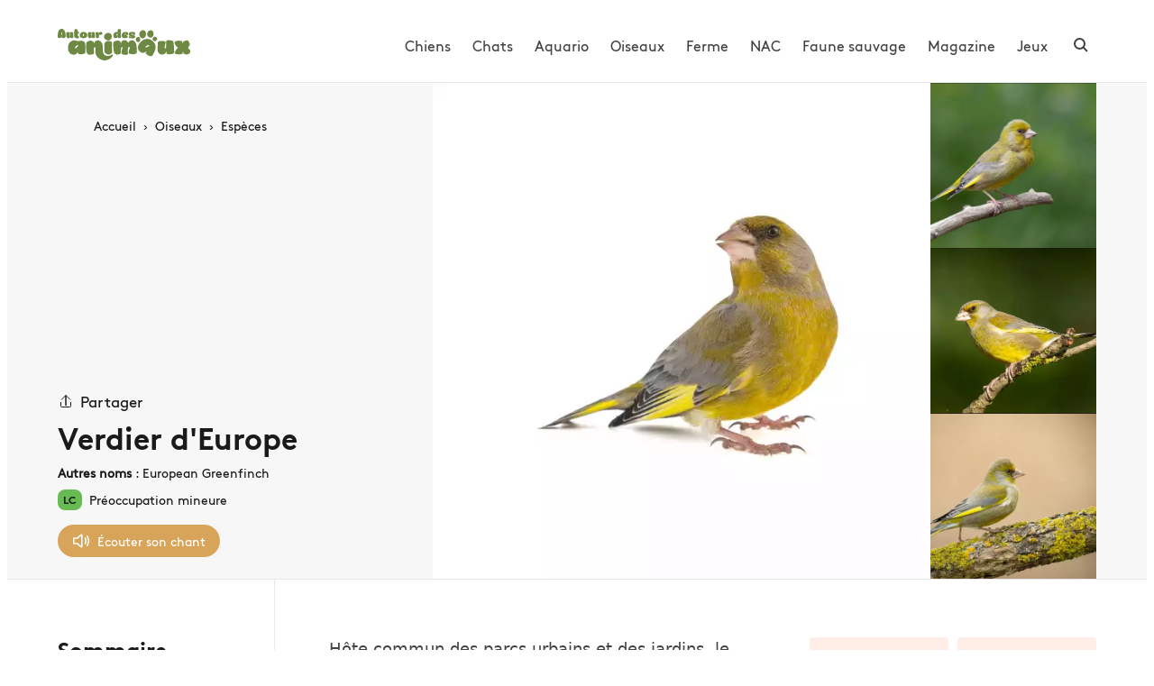

--- FILE ---
content_type: text/html; charset=UTF-8
request_url: https://www.autourdesanimaux.com/oiseaux/especes-oiseaux/verdier-d-europe
body_size: 14088
content:
<!DOCTYPE html><html dir="ltr" lang="fr-FR" prefix="og: https://ogp.me/ns#" class="no-js no-svg" prefix="og: https://ogp.me/ns#"><head> <meta charset="UTF-8"> <meta http-equiv="X-UA-Compatible" content="IE=edge"> <meta name="viewport" content="width=device-width, initial-scale=1.0, maximum-scale=5"> <script>(function(w,d,s,l,i){w[l]=w[l]||[];w[l].push({'gtm.start': new Date().getTime(),event:'gtm.js'});var f=d.getElementsByTagName(s)[0],j=d.createElement(s), dl=l!='dataLayer'?'&l='+l:'';j.async=true; j.src='https://www.googletagmanager.com/gtm.js?id='+i+dl;
f.parentNode.insertBefore(j,f);})(window,document,'script','dataLayer','GTM-WHB6VJR');</script>  <link rel="preload" href="https://www.autourdesanimaux.com/wp-content/themes/ada/static/fonts/bb/Brown-Bold.woff2" as="font" type="font/woff2" crossorigin> <link rel="preload" href="https://www.autourdesanimaux.com/wp-content/themes/ada/static/fonts/bb/Brown-Regular.woff2" as="font" type="font/woff2" crossorigin>  <link rel="shortcut icon" href="https://www.autourdesanimaux.com/wp-content/themes/ada/static/favicon/favicon.ico?4"> <link rel="apple-touch-icon" href="https://www.autourdesanimaux.com/wp-content/themes/ada/static/favicon/favicon192x192.png?4"> <meta name="theme-color" content="#ffffff"> <title>Verdier d'Europe : Chant, Photos, Caractéristiques &amp; Habitat</title><style>img:is([sizes="auto" i],[sizes^="auto," i]){contain-intrinsic-size:3000px 1500px}</style><meta name="description" content="Découvrez le verdier d&#039;Europe, un petit oiseau de la famille des passereaux qui se distingue par son plumage vert et jaune très caractéristique."><meta name="robots" content="max-snippet:-1, max-image-preview:large, max-video-preview:-1"><meta name="p:domain_verify" content="b090b7f33195c8c19e6dfaad0f7ad360"><meta name="keywords" content="espèces"><link rel="canonical" href="https://www.autourdesanimaux.com/oiseaux/especes-oiseaux/verdier-d-europe"><meta name="generator" content="All in One SEO (AIOSEO) 4.7.9.1"><meta property="og:locale" content="fr_FR"><meta property="og:site_name" content="Autour des animaux"><meta property="og:type" content="article"><meta property="og:title" content="Verdier d&#039;Europe : Chant, Photos, Caractéristiques &amp; Habitat"><meta property="og:description" content="Découvrez le verdier d&#039;Europe, un petit oiseau de la famille des passereaux qui se distingue par son plumage vert et jaune très caractéristique."><meta property="og:url" content="https://www.autourdesanimaux.com/oiseaux/especes-oiseaux/verdier-d-europe"><meta property="article:tag" content="espèces"><meta property="article:published_time" content="2023-05-23T15:48:31+00:00"><meta property="article:modified_time" content="2024-07-18T12:21:24+00:00"><meta property="article:publisher" content="https://www.facebook.com/autourdesanimaux"><meta property="og:image" content="https://www.autourdesanimaux.com/wp-content/uploads/races/2355/xs_verdier-d-europe_646cbfb53e38c.webp"><meta name="twitter:card" content="summary"><meta name="twitter:site" content="@Adanimaux"><meta name="twitter:title" content="Verdier d&#039;Europe : Chant, Photos, Caractéristiques &amp; Habitat"><meta name="twitter:description" content="Découvrez le verdier d&#039;Europe, un petit oiseau de la famille des passereaux qui se distingue par son plumage vert et jaune très caractéristique."><meta name="google" content="nositelinkssearchbox"><link rel='stylesheet' id='theme-style-css' href='https://www.autourdesanimaux.com/wp-content/themes/ada/static/css/theme.css?ver=1748381381' type='text/css' media='all'><style id='akismet-widget-style-inline-css' type='text/css'>.a-stats{--akismet-color-mid-green:#357b49;--akismet-color-white:#fff;--akismet-color-light-grey:#f6f7f7;max-width:350px;width:auto}.a-stats *{all:unset;box-sizing:border-box}.a-stats strong{font-weight:600}.a-stats a.a-stats__link,.a-stats a.a-stats__link:visited,.a-stats a.a-stats__link:active{background:var(--akismet-color-mid-green);border:none;box-shadow:none;border-radius:8px;color:var(--akismet-color-white);cursor:pointer;display:block;font-family:-apple-system,BlinkMacSystemFont,'Segoe UI','Roboto','Oxygen-Sans','Ubuntu','Cantarell','Helvetica Neue',sans-serif;font-weight:500;padding:12px;text-align:center;text-decoration:none;transition:all 0.2s ease}.widget .a-stats a.a-stats__link:focus{background:var(--akismet-color-mid-green);color:var(--akismet-color-white);text-decoration:none}.a-stats a.a-stats__link:hover{filter:brightness(110%);box-shadow:0 4px 12px rgba(0,0,0,0.06),0 0 2px rgba(0,0,0,0.16)}.a-stats .count{color:var(--akismet-color-white);display:block;font-size:1.5em;line-height:1.4;padding:0 13px;white-space:nowrap}</style><link rel="alternate" title="oEmbed (JSON)" type="application/json+oembed" href="https://www.autourdesanimaux.com/wp-json/oembed/1.0/embed?url=https%3A%2F%2Fwww.autourdesanimaux.com%2Foiseaux%2Fespeces-oiseaux%2Fverdier-d-europe"><link rel="alternate" title="oEmbed (XML)" type="text/xml+oembed" href="https://www.autourdesanimaux.com/wp-json/oembed/1.0/embed?url=https%3A%2F%2Fwww.autourdesanimaux.com%2Foiseaux%2Fespeces-oiseaux%2Fverdier-d-europe&#038;format=xml"></head><body class="wp-singular races-template-default single single-races postid-9667 wp-theme-ada preload"> <div class="headerwrapper"> <div class="container-fluid"> <header id="header" class="header"> <div class="burger" id="toggleMainMenu"></div> <div class="header__brand"> <a href="https://www.autourdesanimaux.com/" title="Autour des animaux"> <span class="header__brand__logo"> <img height="35" src="/wp-content/themes/ada/static/images/logo-header.svg" alt="Informations conseils & actualités sur les animaux"> </span> </a> </div> <div class="header__nav"> <div class="header__nav__list"><ul id="menu-primary" class="menu"><li id="menu-item-10140" class="menu-item menu-item-type-taxonomy menu-item-object-category menu-item-10140"><a href="https://www.autourdesanimaux.com/chiens/">Chiens</a></li><li id="menu-item-10141" class="menu-item menu-item-type-taxonomy menu-item-object-category menu-item-10141"><a href="https://www.autourdesanimaux.com/chats/">Chats</a></li><li id="menu-item-10142" class="menu-item menu-item-type-taxonomy menu-item-object-category menu-item-10142"><a href="https://www.autourdesanimaux.com/aquariophilie/">Aquario</a></li><li id="menu-item-10143" class="menu-item menu-item-type-taxonomy menu-item-object-category current-races-ancestor menu-item-10143"><a href="https://www.autourdesanimaux.com/oiseaux/">Oiseaux</a></li><li id="menu-item-10144" class="menu-item menu-item-type-taxonomy menu-item-object-category menu-item-10144"><a href="https://www.autourdesanimaux.com/animaux-de-la-ferme/">Ferme</a></li><li id="menu-item-10146" class="menu-item menu-item-type-taxonomy menu-item-object-category menu-item-10146"><a href="https://www.autourdesanimaux.com/nac/">NAC</a></li><li id="menu-item-10209" class="menu-item menu-item-type-taxonomy menu-item-object-category menu-item-10209"><a href="https://www.autourdesanimaux.com/faune-sauvage/">Faune sauvage</a></li><li id="menu-item-10145" class="menu-item menu-item-type-taxonomy menu-item-object-category menu-item-10145"><a href="https://www.autourdesanimaux.com/magazine/">Magazine</a></li><li id="menu-item-11509" class="menu-item menu-item-type-custom menu-item-object-custom menu-item-11509"><a href="/games/">Jeux</a></li></ul></div> <div class="header__nav__search"> <button class="btn enableSearch" aria-label="Rechercher"> <svg height="16" width="16" viewBox="0 0 32 32" xmlns="http://www.w3.org/2000/svg" aria-hidden="true" focusable="false"><g fill="none"><path d="m13 24c6.0751322 0 11-4.9248678 11-11 0-6.07513225-4.9248678-11-11-11-6.07513225 0-11 4.92486775-11 11 0 6.0751322 4.92486775 11 11 11zm8-3 9 9"></path></g></svg> </button> </div> </div> </header> </div> <div class="mobilenav" id="mobilenav"></div></div> <div class="specie-header-wrapper"> <div class="container-fluid nomxs"> <div class="specie-header"> <div class="specie-header__infos"> <div class="breadcrumb"> <ul class="breadcrumb-list" itemscope itemtype="https://schema.org/BreadcrumbList"> <li itemprop="itemListElement" itemscope itemtype="https://schema.org/ListItem"> <a itemprop="item" href="https://www.autourdesanimaux.com/" title="Autour des animaux"> <span itemprop="name">Accueil</span> </a> <meta itemprop="position" content="1"> </li> <li itemprop="itemListElement" itemscope itemtype="https://schema.org/ListItem"> <a itemprop="item" title="Oiseaux" href="https://www.autourdesanimaux.com/oiseaux/"> <span itemprop="name">Oiseaux</span> </a> <meta itemprop="position" content="2"> </li> <li itemprop="itemListElement" itemscope itemtype="https://schema.org/ListItem"> <a itemprop="item" title="Espèces" href="https://www.autourdesanimaux.com/oiseaux/especes-oiseaux/"> <span class="dir-rtl"> <svg viewBox="0 0 32 32" xmlns="http://www.w3.org/2000/svg" aria-hidden="true" focusable="false"> <g fill="none"><path d="m20 28-11.29289322-11.2928932c-.39052429-.3905243-.39052429-1.0236893 0-1.4142136l11.29289322-11.2928932"></path></g> </svg> </span> <span itemprop="name">Espèces</span> </a> <meta itemprop="position" content="3"> </li> </ul> </div> <div class="specie-header__infos__bottom"> <button type="button" class="btn btn--share sharecurl"> <span class="dir-rtl"> <svg viewBox="0 0 32 32" xmlns="http://www.w3.org/2000/svg" aria-hidden="true" focusable="false"><g fill="none"><path d="M27 18v9a2 2 0 0 1-2 2H7a2 2 0 0 1-2-2v-9"></path><path d="M16 3v23V3z"></path><path d="M6 13l9.293-9.293a1 1 0 0 1 1.414 0L26 13"></path></g></svg> </span> Partager </button> <h1>Verdier d'Europe</h1> <div class="specie-header__subtitle"> <b>Autres noms</b> : European Greenfinch </div> <div class="specie-header__uicn"> <span class="badge badge--uicn-lc">LC</span> <span class="label-uicn">Préoccupation mineure</span> </div> <div class="specie-header__sound" id="btnSoundSpecie"> <audio preload="none" src="https://www.autourdesanimaux.com/wp-content/uploads/races/2355/sounds/verdier-d-europe_66967f760fbcd.mp3" ></audio> <div class="specie-header__sound__icon"> <span class="ico-volume"></span> </div> <div class="specie-header__sound__label"> <span> Écouter son chant </span> </div> </div> </div> </div> <div class="specie-header__showcase h-slide"> <div class="specie-header__showcase__mainImage slide"> <a href="https://www.autourdesanimaux.com/wp-content/uploads/races/2355/lg_verdier-d-europe_646cbfb53e38c.webp?1" title="Verdier d'Europe (Carduelis chloris)" data-fslightbox="gallery" data-thumb="https://www.autourdesanimaux.com/wp-content/uploads/races/2355/thumb_verdier-d-europe_646cbfb53e38c.webp"> <img decoding="async" fetchpriority="high" height="500" alt="Verdier d'Europe (Carduelis chloris)" src="https://www.autourdesanimaux.com/wp-content/uploads/races/2355/thumb_verdier-d-europe_646cbfb53e38c.webp" > </a> </div> <div class="specie-header__showcase__asideImage slide"> <a data-fslightbox="gallery" data-thumb="https://www.autourdesanimaux.com/wp-content/uploads/races/2355/sm_verdier-d-europe_646cbfb4985e7.webp" href="https://www.autourdesanimaux.com/wp-content/uploads/races/2355/lg_verdier-d-europe_646cbfb4985e7.webp" title="Verdier d'Europe (Carduelis chloris)"> <picture> <source media="(orientation: landscape)" src="https://www.autourdesanimaux.com/wp-content/uploads/races/2355/sm_verdier-d-europe_646cbfb4985e7.webp"> <img decoding="async" src="https://www.autourdesanimaux.com/wp-content/uploads/races/2355/sm_verdier-d-europe_646cbfb4985e7.webp" alt="Photo Verdier d'Europe (Carduelis chloris) #1" > </picture> </a> </div> <div class="specie-header__showcase__asideImage slide"> <a data-fslightbox="gallery" data-thumb="https://www.autourdesanimaux.com/wp-content/uploads/races/2355/sm_verdier-d-europe_646cbfb3ec355.webp" href="https://www.autourdesanimaux.com/wp-content/uploads/races/2355/lg_verdier-d-europe_646cbfb3ec355.webp" title="Verdier d'Europe (Carduelis chloris)"> <picture> <source media="(orientation: landscape)" src="https://www.autourdesanimaux.com/wp-content/uploads/races/2355/sm_verdier-d-europe_646cbfb3ec355.webp"> <img decoding="async" src="https://www.autourdesanimaux.com/wp-content/uploads/races/2355/sm_verdier-d-europe_646cbfb3ec355.webp" alt="Photo Verdier d'Europe (Carduelis chloris) #2" > </picture> </a> </div> <div class="specie-header__showcase__asideImage slide"> <a data-fslightbox="gallery" data-thumb="https://www.autourdesanimaux.com/wp-content/uploads/races/2355/sm_verdier-d-europe_646cbfb34c71d.webp" href="https://www.autourdesanimaux.com/wp-content/uploads/races/2355/lg_verdier-d-europe_646cbfb34c71d.webp" title="Verdier d'Europe (Carduelis chloris)"> <picture> <source media="(orientation: landscape)" src="https://www.autourdesanimaux.com/wp-content/uploads/races/2355/sm_verdier-d-europe_646cbfb34c71d.webp"> <img decoding="async" src="https://www.autourdesanimaux.com/wp-content/uploads/races/2355/sm_verdier-d-europe_646cbfb34c71d.webp" alt="Photo Verdier d'Europe (Carduelis chloris) #3" > </picture> </a> </div> </div> </div> </div></div> <div class="specie-content"> <div class="container-fluid"> <div class="specieGrid"> <div class="specieGrid__aside"> <div class="specieToc"> <div class="specieToc__title"><span>Sommaire</span></div> <div class="nav-v"> <ul class="h-slide"> <li class="slide active"><a href="#presentation">Introduction</a></li> <li class="slide"><a href="#caracteristiques">Caractéristiques</a></li> <li class="slide"><a href="#caractere">Caractère</a></li> <li class="slide"><a href="#especes">Espèces</a></li> <li class="slide"><a href="#alimentation">Alimentation</a></li> <li class="slide"><a href="#habitat">Habitat</a></li> <li class="slide"><a href="#aujardin">Au jardin</a></li> <li class="slide"><a href="#reproduction">Reproduction</a></li> <li class="slide"><a href="#conservation">Menaces & conservation</a></li> </ul> </div></div> </div> <div class="specieGrid__content"> <div class="c-body"> <div class="specieBloc" id="presentation"> <div class="specieBloc__content"> <p>Hôte commun des parcs urbains et des jardins, le <strong>verdier d'Europe</strong> s'observe plus facilement l'hiver, où il se déplace en bandes dans les champs et les cultures, souvent mélangé à des <a href="/oiseaux/especes-oiseaux/pinson-des-arbres" title="Pinson des arbres">Pinson des arbres</a>, des <strong>Linotte mélodieuse</strong>... De la taille d'un moineau, ce passereau granivore trapu se nourrit souvent à terre et fréquente assidûment les mangeoires.</p> </div> <div class="specieBloc__aside"> <div class="specieCards"> <div class="specieCard">    <div class="specieCard__infos"> <span>Taille :</span> 13 à 15 cm </div> </div> <div class="specieCard"> <div class="specieCard__infos"> <span>Poids moyen :</span> 25 à 35 gr </div> </div> <div class="specieCard"> <div class="specieCard__infos"> <span>Espérance de vie :</span> 12 à 13 ans </div> </div> </div> </div> </div> <div class="specieBloc" id="caracteristiques"> <div class="specieBloc__content"> <div class="specieBloc__title"> <h2>Caractéristiques</h2> </div> <ul class="specieBloc__listSpecs"> <li><b>Régime alimentaire</b> : il apprécie les graines de rosiers et d'églantiers. A la mangeoire, il raffole des graines de tournesol.</li> <li><b>Forme & corps</b> : de la taille d'un moineau.</li> <li><b>Bec</b> : fort et conique, son bec est de couleur rose pâle.</li> <li><b>Envergure</b> : 25-27cm.</li> <li><b>Plumage</b> : vert avec du jaune vif sur les ailes et la queue. La base des rémiges primaires est jaune citron, elle est visible sur l'aile fermée mais surtout en vol, lorsque la base jaune de la queue apparaît aussi. Le reste des ailes est gris foncé ou brun.</li> <li><b>Dimorphisme</b> : le mâle est vert vif, plus gris cendré sur la nuque et les flancs. La femelle est plus brune, moins verte, et présente quelquefois une moustache peu marquée et de fines stries sur la poitrine.</li> <li> <b>Taille</b> : 13 – 15 cm (Mâle)&nbsp; 13 – 15 cm (Femelle) </li> <li> <b>Poids</b> : 25 – 35 gr (Mâle)&nbsp; 25 – 35 gr (Femelle) </li> </ul> </div> <div class="specieBloc__aside"> <div class="specieBloc__title"> <div class="h2">Données scientifiques</div> </div> <table class="table table--light"> <tbody> <tr> <th>Groupe</th> <td>Passereaux</td> </tr> <tr> <th>Ordre</th> <td>Passériformes</td> </tr> <tr> <th>Famille</th> <td>Fringillidés</td> </tr> <tr> <th>Genre</th> <td>Chloris</td> </tr> <tr> <th>Nom scientifique</th> <td>Carduelis chloris</td> </tr> <tr> <th>Descripteur</th> <td>Linnaeus, 1758</td> </tr> </tbody> </table> </div> </div> <div class="specieBloc" id="caractere"> <div class="specieBloc__title"> <h2>Caractère et comportement</h2> </div> <div class="specieBloc__content"> <p>Le vol onduleux du verdier, propre à tous les fringilles, est ponctué de petits cris. Bon chanteur, il chante perché ou en décrivant en l'air un circuit capricieux, afin de mieux se faire entendre d'éventuels rivaux.</p><p>Le verdier d'Europe est assez peu farouche, mais reste prudent. Son vol nuptial chanté est spectaculaire, car l'oiseau décrit, à hauteur du sommet des arbres, un circuit aérien en battant des ailes comme un jouet mécanique.&nbsp;Dès février et jusqu'à fin juillet, le mâle lance son chant roulé, entrecoupé de sons nasillards. Il émet aussi un sifflement caractéristique à intervalles réguliers.</p> </div> </div> <div class="specieBloc" id="especes"> <div class="specieBloc__title"> <div class="h2">Espèces</div> </div> <div class="specieBloc__content"> <p>La famille des Fringillidés compte 50 genres et 234 espèces.</p><div class="specieBloc__subtitle">Risques de confusion:</div><p>Jaune et vert, il rappelle le <strong>Tarin des aulnes</strong> et le <strong>Serin cini</strong>, mais il est plus gros, avec des marques jaunes distinctives sur les ailes. Son bec fort et rose est aussi original.</p><p>On peut le confondre avec le <strong>Bruant jaune</strong>, dont le dos est strié et le croupion est roux. Enfin, la femelle ressemble à celle du <a href="/oiseaux/especes-oiseaux/moineau-domestique" title="Moineau domestique">Moineau domestique</a>, mais présente les zones jaunes caractéristiques du verdier sur les ailes et la queue.</p> </div> </div> <div class="specieBloc" id="alimentation"> <div class="specieBloc__title"> <div class="h2">Alimentation du Verdier d'Europe</div> </div> <div class="specieBloc__content"> <p>Le Verdier d'Europe a une alimentation variée et saisonnière. Tout au long de l'année, il consomme des graines de toutes tailles. En été, il préfère les graines de mercuriale et d'orme, en automne celles de l'if, du charme et de l'aulne, tandis qu'en hiver il se nourrit des graines du rosier et du framboisier.</p><p>Outre ces arbres, en zone agricole, le verdier consomme des graines de plantes sauvages comme le mouron blanc, le pissenlit, le séneçon commun, le salsifis des prés, la moutarde des champs et la renouée persicaire, ces deux dernières fournissant l'essentiel de sa nourriture en hiver.</p><p>Parmi les plantes cultivées, le verdier se nourrit de tournesol, de chanvre, de lin, de houblon et de céréales. En été, il élargit son régime pour inclure des insectes et leurs larves.&nbsp;Il a une friandise préférée : les pépins de pommes.</p> </div> </div> <div class="specieBloc" id="habitat"> <div class="specieBloc__title"> <div class="h2">Habitat et répartition géographique</div> </div> <div class="specieBloc__content"> <p>Le Verdier d'Europe est présent dans les habitats ouverts riches en graines sauvages, et plutôt lié aux zones bâties, aux friches et aux jardins, aux jachères en milieu agricole. Il est visible partout en France, toute l'année, mais des verdiers d'Europe du Nord-Est viennent hiverner&nbsp;en France&nbsp;d'octobre à mars. Il&nbsp;se rapproche souvent des jardins en hiver pour y trouver à manger.</p><p>Le Verdier d'Europe est un migrateur partiel. Il est présent toute l'année.</p> </div> </div> <div class="specieBloc" id="aujardin"> <div class="specieBloc__title"> <div class="h2">Au jardin</div> </div> <div class="specieBloc__content"> <p>Au jardin, le <strong>verdier</strong> vient facilement à la mangeoire, où il consomme des graines de tournesol sans même quitter le distributeur, faisant tourner la graine dans son bec avec sa langue pour l'ouvrir. Il mangera aussi des cacahuètes (non salées), des céréales et d'autres grains plus petits. Il est souvent agressif avec les autres&nbsp;<a href="https://www.autourdesanimaux.com/oiseaux/especes-oiseaux/" alt="espèces d'oiseaux">espèces d'oiseaux</a>,&nbsp;voire les autres verdiers, donc il faut prévoir plusieurs postes de nourrissage, ou des distributeurs à trous multiples si de nombreux verdiers viennent se nourrir chez vous.</p> </div> </div> <div class="specieBloc" id="reproduction"> <div class="specieBloc__title"> <h2>Reproduction</h2> </div> <div class="specieBloc__content"> <p>La période de reproduction du verdier d'Europe commence généralement au printemps, en avril. Les mâles établissent leur territoire et attirent les femelles en chantant. Une fois qu'un mâle a attiré l'attention d'une femelle, il entame une parade nuptiale qui comprend des vols acrobatiques et des comportements de séduction.&nbsp;Un mâle sur quatre serait polygame.</p><p>Une fois que le couple s'est formé, la femelle construit le nid.&nbsp;Elle élabore un nid volumineux&nbsp;garni de poils, de plumes, de duvet végétal, de racines, de mousse et de brindilles. Il est camouflé dans un arbre à feuillage persistant (conifère, lierre...) ou dans une haie dense, souvent entre 1 et 4 mètres au-dessus du sol.</p><p>La femelle pond ensuite 4 à 6 œufs&nbsp;qu'elle incube pendant environ 2 semaines.&nbsp;Après l'éclosion, les deux parents participent à l'alimentation des jeunes oisillons. Ils nourrissent leurs petits avec des insectes, des graines et des baies. Les jeunes restent dans le nid pendant environ 2 semaines avant de prendre leur envol. Pendant cette période, les parents continuent de les nourrir et de les protéger.</p> </div> </div> <div class="specieBloc" id="conservation"> <div class="specieBloc__title"> <div class="h2">Menaces & conservation</div> </div> <div class="specieBloc__content"> <p>Sa population est estimée entre 1 à 2 millions de couples.&nbsp;Le verdier est en fort déclin en France: il a perdu plus de la moitié de ses effectifs depuis 2001. En cause, la diminution de ses ressources alimentaires (en raison des herbicides, du fauchage des bords de route, et de la raréfaction des espaces herbeux naturels...).</p> </div> </div> <div class="specieBloc"> <div id="commentsanchor"> <button class="btn btn-black btn-loadmorecomments" data-max-comments="999" data-post-id="9667"> Ajouter un commentaire </button> </div> </div> </div> </div> </div> </div> </div> <div class="related-breeds section bg-grey"> <div class="container"> <div class="section__title"><div class="h2">Sur le même thème</div></div><div class="c-scroll"><div class="c-scroll__scrollable c-scroll__scrollable--x"><div class="breedBloc-slide"><a class="breedBloc" href="https://www.autourdesanimaux.com/oiseaux/especes-oiseaux/hibou-grand-duc" title="Grand-duc d&rsquo;Europe" data-id="432" data-alphabet-id="G" data-groupe-id="9" data-famille-id="16"> <picture class="breedBloc__thumb"> <img width="160" height="160" data-srcset="/wp-content/uploads/races/432/xs_hibou-grand-duc_63d4da950b46a.webp" loading="lazy" class="lazy" alt="Photo Grand-duc d&rsquo;Europe"> </picture> <noscript><img src="/wp-content/uploads/races/432/xs_hibou-grand-duc_63d4da950b46a.webp" alt="Photo Grand-duc d&rsquo;Europe"></noscript> <span class="breedBloc__content"> <span class="breedBloc__content__title">Grand-duc d&rsquo;Europe</span> </span></a></div><div class="breedBloc-slide"><a class="breedBloc" href="https://www.autourdesanimaux.com/oiseaux/especes-oiseaux/rossignol-philomele" title="Rossignol philomèle" data-id="2386" data-alphabet-id="R" data-famille-id="33"> <picture class="breedBloc__thumb"> <img width="160" height="160" data-srcset="/wp-content/uploads/races/2386/xs_rossignol-philomele_645216b399536.webp" loading="lazy" class="lazy" alt="Photo Rossignol philomèle"> </picture> <noscript><img src="/wp-content/uploads/races/2386/xs_rossignol-philomele_645216b399536.webp" alt="Photo Rossignol philomèle"></noscript> <span class="breedBloc__content"> <span class="breedBloc__content__title">Rossignol philomèle</span> </span></a></div><div class="breedBloc-slide"><a class="breedBloc" href="https://www.autourdesanimaux.com/oiseaux/especes-oiseaux/chouette-hulotte" title="Chouette hulotte" data-id="2293" data-alphabet-id="C" data-groupe-id="9" data-famille-id="16"> <picture class="breedBloc__thumb"> <img width="160" height="160" data-srcset="/wp-content/uploads/races/2293/xs_chouette-hulotte_63ee4b5e5f4b1.webp" loading="lazy" class="lazy" alt="Photo Chouette hulotte"> </picture> <noscript><img src="/wp-content/uploads/races/2293/xs_chouette-hulotte_63ee4b5e5f4b1.webp" alt="Photo Chouette hulotte"></noscript> <span class="breedBloc__content"> <span class="breedBloc__content__title">Chouette hulotte</span> </span></a></div><div class="breedBloc-slide"><a class="breedBloc" href="https://www.autourdesanimaux.com/oiseaux/especes-oiseaux/caille-des-bles" title="Caille des blés" data-id="2491" data-alphabet-id="C" data-groupe-id="69" data-famille-id="35"> <picture class="breedBloc__thumb"> <img width="160" height="160" data-srcset="/wp-content/uploads/races/2491/xs_caille-des-bles_649fcd035616d.webp" loading="lazy" class="lazy" alt="Photo Caille des blés"> </picture> <noscript><img src="/wp-content/uploads/races/2491/xs_caille-des-bles_649fcd035616d.webp" alt="Photo Caille des blés"></noscript> <span class="breedBloc__content"> <span class="breedBloc__content__title">Caille des blés</span> </span></a></div><div class="breedBloc-slide"><a class="breedBloc" href="https://www.autourdesanimaux.com/oiseaux/especes-oiseaux/tadorne-de-belon" title="Tadorne de Belon" data-id="2503" data-alphabet-id="T" data-groupe-id="84" data-famille-id="20"> <picture class="breedBloc__thumb"> <img width="160" height="160" data-srcset="/wp-content/uploads/races/2503/xs_tadorne-de-belon_64c90e0537dee.webp" loading="lazy" class="lazy" alt="Photo Tadorne de Belon"> </picture> <noscript><img src="/wp-content/uploads/races/2503/xs_tadorne-de-belon_64c90e0537dee.webp" alt="Photo Tadorne de Belon"></noscript> <span class="breedBloc__content"> <span class="breedBloc__content__title">Tadorne de Belon</span> </span></a></div><div class="breedBloc-slide"><a class="breedBloc" href="https://www.autourdesanimaux.com/oiseaux/especes-oiseaux/milan-royal" title="Milan Royal" data-id="2289" data-alphabet-id="M" data-groupe-id="8" data-famille-id="15"> <picture class="breedBloc__thumb"> <img width="160" height="160" data-srcset="/wp-content/uploads/races/2289/xs_milan-royal_63e354b658207.webp" loading="lazy" class="lazy" alt="Photo Milan Royal"> </picture> <noscript><img src="/wp-content/uploads/races/2289/xs_milan-royal_63e354b658207.webp" alt="Photo Milan Royal"></noscript> <span class="breedBloc__content"> <span class="breedBloc__content__title">Milan Royal</span> </span></a></div></div><div class="c-scroll__btn"><div class="-left"><svg viewBox="0 0 18 18"><path d="m13.7 16.29a1 1 0 1 1 -1.42 1.41l-8-8a1 1 0 0 1 0-1.41l8-8a1 1 0 1 1 1.42 1.41l-7.29 7.29z"/></svg></div><div class="-right"><svg viewBox="0 0 18 18"><path d="m4.29 1.71a1 1 0 1 1 1.42-1.41l8 8a1 1 0 0 1 0 1.41l-8 8a1 1 0 1 1 -1.42-1.41l7.29-7.29z"/></svg></div></div></div> </div> </div> <div id="comments-section"> <div class="section"> <div class="container"> <div class="comments"> <div class="section__title"> <div class="h2"> 0 commentaires </div></div><div class="commentForm-wrapper"> <div class="section__title"> <div class="h3">Ajouter votre commentaire</div> </div> <div id="respond" class="comment-respond"><a rel="nofollow" id="cancel-comment-reply-link" href="/oiseaux/especes-oiseaux/verdier-d-europe#respond" style="display:none;">Annuler la réponse</a><form action="https://www.autourdesanimaux.com/wp-comments-post.php" method="post" id="commentform" class="comment__form comment-form"><div class="form-group"><textarea class="form-control" id="comment" name="comment" cols="45" rows="5" aria-required="true" placeholder="Commentaire"></textarea></div><div class="form-group form-group--authorname"><input class="form-control" id="author" name="author" type="text" value="" placeholder="Pseudonyme*" size="30"></div><div class="form-group form-group--authormail"><input class="form-control" id="email" name="email" type="text" value="" placeholder="Adresse email*" size="30"></div><p class="form-submit"><span class="text-muted">Votre adresse de messagerie ne sera pas publiée. Les champs obligatoires sont indiqués avec *</span><div class="form-group"><input name="submit" type="submit" id="submit" class="btn btn-black" value="Ajouter mon commentaire"></div> <input type='hidden' name='comment_post_ID' value='9667' id='comment_post_ID'><input type='hidden' name='comment_parent' id='comment_parent' value='0'></p><p style="display: none !important;" class="akismet-fields-container" data-prefix="ak_"><label>&#916;<textarea name="ak_hp_textarea" cols="45" rows="8" maxlength="100"></textarea></label><input type="hidden" id="ak_js_1" name="ak_js" value="1"/><script>document.getElementById( "ak_js_1" ).setAttribute( "value", ( new Date() ).getTime() );</script></p></form></div></div><div class="commentsdoor" id="commentsdoor" data-postId="9667"> <div class="commentsdoor-loader"></div></div> </div> </div> </div> </div><script type="application/ld+json">{"@context": "https://schema.org","@type": "WebPage","name": "Verdier d&rsquo;Europe","description": "Découvrez le verdier d'Europe, un petit oiseau de la famille des passereaux qui se distingue par son plumage vert et jaune très caractéristique.","publisher" : {"@context": "http://schema.org","@type": "Organization","url": "https://www.autourdesanimaux.com","name": "Autour des animaux","logo": {"@type": "ImageObject","name": "Autour des animaux","width": "600","height": "144","url": "https://www.autourdesanimaux.com/wp-content/themes/ada/static/images/logo-header.svg"
},"sameAs": [
"https://www.facebook.com/autourdesanimaux","https://twitter.com/adanimaux","https://www.pinterest.fr/autourdesanimaux/","https://www.instagram.com/autourdesanimaux","https://www.youtube.com/@autourdesanimaux","https://www.linkedin.com/company/autour-des-animaux/"
]
}}</script><div class="section nlbanner"> <div class="nlbanner__img"> <img data-src="/wp-content/themes/ada/static/images/cover/cover-newsletter.jpg" class="lazy" alt="Animaux"> </div> <div class="container"> <div class="nlbanner__container"> <div class="nlbanner__top"> <div class="logo"> <svg width="50" height="50" xmlns="http://www.w3.org/2000/svg" viewBox="0 0 165.0384 200.1129"><path d="M129.3175,82.4236c-19.8826-15.5365-41.0281-22.5622-65.15-10.1611-23.3148,11.775-44.7736,30.104-46.1049,58.2857C15.48,165.5165,55.39,189.54,81.9362,162.2058c-6.8236,15.5961-6.99,18.0353,3.8112,25.4785a86.4852,86.4852,0,0,0,25.8192,12.0275c4.671,1.2777,13.5689-.6143,15.5816-4.0151C149.3014,160.318,171.3261,114.4385,129.3175,82.4236ZM76.3708,133.5321c-4.7123-20.3332,13.621-27.5,29.5053-13.6419Z"/><path d="M78.5043,30.2106c1.3787,38.2189-43.5627,46.2506-49.5085,5.01C23.7528-7.89,82.2053-13.5916,78.5043,30.2106Z"/><path d="M137.8744,28.3583c2.2433,35.6773-49.069,35.8615-50.4767,1.1722C88.4125-5.1817,139.0924-12.4306,137.8744,28.3583Z"/><path d="M29.1412,53.3987c20.21,14.7634,1.4837,45.2253-18.2341,36.1161C-11.94,77.3524,4.4823,38.9409,29.1412,53.3987Z"/><path d="M147.2991,84.1642c-24.4719-1.6454-24.1667-32.3484.3484-33.1782C173.2571,51.7428,168.3845,83.2769,147.2991,84.1642Z"></svg> </div> <div class="h2">Envie d'un poil d'actus?<br>Rejoignez plus de 200,000 abonnés!</div> </div> <form id="nl-subscription-form" method="post" name="nl-subscription-form"> <div class="ada-dropdown"> <button type="button" class="btn"> Catégorie <span class="dir-ltr"> <svg fill="currentColor" width="20" height="20" xmlns="http://www.w3.org/2000/svg" viewBox="2 2 20 20"><path d="M6.57 9.93a.75.75 0 0 1 .977-1.134l.084.073 4.625 4.626 4.627-4.626a.75.75 0 0 1 .976-.073l.085.073a.75.75 0 0 1 .072.976l-.072.085-4.913 4.913a1.093 1.093 0 0 1-1.451.085l-.095-.084L6.57 9.93Z" fill-rule="evenodd"></path></svg> </span> </button> <ul class="ada-dropdownBackdrop"> <li><label for="nltheme_1"><input name="nltheme_magazine" id="nltheme_1" type="checkbox" class="form-checkbox" value="Magazine"> Magazine & insolite</label></li> <li><label for="nltheme_2"><input name="nltheme_chien" id="nltheme_2" type="checkbox" class="form-checkbox" value="Chien"> Chiens</label></li> <li><label for="nltheme_3"><input name="nltheme_chat" id="nltheme_3" type="checkbox" class="form-checkbox" value="Chat"> Chats</label></li> <li><label for="nltheme_4"><input name="nltheme_nac" id="nltheme_4" type="checkbox" class="form-checkbox" value="Nac"> Nac</label></li> <li><label for="nltheme_5"><input name="nltheme_aquario" id="nltheme_5" type="checkbox" class="form-checkbox" value="Aquario"> Aquario</label></li> <li><label for="nltheme_6"><input name="nltheme_oiseau" id="nltheme_6" type="checkbox" class="form-checkbox" value="Oiseau"> Oiseaux</label></li> <li><label for="nltheme_7"><input name="nltheme_ferme" id="nltheme_7" type="checkbox" class="form-checkbox" value="Ferme"> Ferme</label></li> <li><label for="nltheme_8"><input name="nltheme_faunesauvage" id="nltheme_8" type="checkbox" class="form-checkbox" value="FauneSauvage"> Faune Sauvage</label></li> </ul> </div> <div class="nlemail-container"> <input autocomplete="username" required aria-invalid="true" aria-errormessage="email-error" class="form-control nlemail" name="nlemail" type="email" value="" placeholder="votre@email.com"> </div> <button data-ata="nl-subscription-btn" class="btn btn-orange" disabled>Je m'inscris</button> </form> </div> </div></div> <footer class="footer-wrapper"> <div id="footer" class="footer"> <div class="footer__cols"> <div class="footer__bloc"> <div class="footer__bloc__title">Catégories</div> <div class="footer__bloc__content"> <ul class="wp-block-list"><li><a href="https://www.autourdesanimaux.com/chiens/">Chiens</a></li><li><a href="https://www.autourdesanimaux.com/chats/">Chats</a></li><li><a href="https://www.autourdesanimaux.com/aquariophilie/">Aquario</a></li><li><a href="https://www.autourdesanimaux.com/oiseaux/">Oiseaux</a></li><li><a href="https://www.autourdesanimaux.com/animaux-de-la-ferme/">Ferme</a></li><li><a href="https://www.autourdesanimaux.com/nac/">NAC</a></li><li><a href="https://www.autourdesanimaux.com/faune-sauvage/">Faune sauvage</a></li><li><a href="https://www.autourdesanimaux.com/magazine/">Magazine</a></li></ul> </div> </div> <div class="footer__bloc"> <div class="footer__bloc__content"> <div class="footer__bloc__title">Informations</div> <div class="footer__bloc__content"><ul id="menu-footermenu" class="menu"><li id="menu-item-10151" class="menu-item menu-item-type-post_type menu-item-object-page menu-item-10151"><a href="https://www.autourdesanimaux.com/informations/" title="À propos de l&rsquo;équipe">À propos</a></li><li id="menu-item-10147" class="menu-item menu-item-type-post_type menu-item-object-page menu-item-10147"><a href="https://www.autourdesanimaux.com/informations/contact">Nous contacter</a></li><li id="menu-item-10148" class="menu-item menu-item-type-post_type menu-item-object-page menu-item-10148"><a href="https://www.autourdesanimaux.com/informations/mentions-legales">Mentions légales</a></li><li id="menu-item-10265" class="menu-item menu-item-type-post_type menu-item-object-page menu-item-privacy-policy menu-item-10265"><a rel="privacy-policy" href="https://www.autourdesanimaux.com/informations/politique-de-confidentialite">Politique de confidentialité</a></li><li id="menu-item-10816" class="menu-item menu-item-type-post_type menu-item-object-page menu-item-10816"><a href="https://www.autourdesanimaux.com/informations/droits-auteur">Droits d’auteur</a></li></ul></div> </div> </div> <div class="footer__bloc footer__bloc--followus"> <div class="footer__bloc__content"> <div class="footer__bloc__title">Suivez-nous</div> <ul class="social-list social-icons"> <li data-cloak="aHR0cHM6Ly93d3cuZmFjZWJvb2suY29tL2F1dG91cmRlc2FuaW1hdXg="> <svg width="20" height="20" viewBox="0 0 20 20" xmlns="http://www.w3.org/2000/svg"><path d="M20 10.0022C20.0004 8.09104 19.4532 6.2198 18.4231 4.61003C17.393 3.00026 15.9232 1.71938 14.1877 0.919062C12.4522 0.118741 10.5237 -0.167503 8.63053 0.0942223C6.73739 0.355948 4.9589 1.15468 3.50564 2.39585C2.05237 3.63701 0.985206 5.26863 0.430495 7.0975C-0.124217 8.92636 -0.143239 10.8759 0.37568 12.7152C0.894599 14.5546 1.92973 16.2067 3.35849 17.476C4.78726 18.7453 6.54983 19.5786 8.4375 19.8772V12.8922H5.89875V10.0022H8.4375V7.79843C8.38284 7.28399 8.44199 6.76382 8.61078 6.2748C8.77957 5.78577 9.05386 5.33986 9.4142 4.96866C9.77455 4.59746 10.2121 4.31007 10.6959 4.12684C11.1797 3.94362 11.6979 3.86905 12.2137 3.90843C12.9638 3.91828 13.7121 3.98346 14.4525 4.10343V6.56718H13.1925C12.9779 6.53911 12.7597 6.55967 12.554 6.62733C12.3484 6.69498 12.1607 6.80801 12.0046 6.95804C11.8486 7.10807 11.7283 7.29127 11.6526 7.49408C11.577 7.69689 11.5479 7.91411 11.5675 8.12968V10.0047H14.3412L13.8975 12.8947H11.5625V19.8834C13.9153 19.5112 16.058 18.3114 17.6048 16.4999C19.1516 14.6884 20.001 12.3842 20 10.0022Z"></path></svg> </li> <li data-cloak="aHR0cHM6Ly93d3cuaW5zdGFncmFtLmNvbS9hdXRvdXJkZXNhbmltYXV4"> <svg width="20" height="20" viewBox="0 0 20 20" xmlns="http://www.w3.org/2000/svg"><path d="M15.1814 6.06504C15.8442 6.06504 16.3814 5.52778 16.3814 4.86504C16.3814 4.2023 15.8442 3.66504 15.1814 3.66504C14.5187 3.66504 13.9814 4.2023 13.9814 4.86504C13.9814 5.52778 14.5187 6.06504 15.1814 6.06504Z"></path><path d="M10 15C7.2425 15 5 12.7575 5 10C5 7.2425 7.2425 5 10 5C12.7575 5 15 7.2425 15 10C15 12.7575 12.7575 15 10 15ZM10 7.5C8.62125 7.5 7.5 8.62125 7.5 10C7.5 11.3787 8.62125 12.5 10 12.5C11.3787 12.5 12.5 11.3787 12.5 10C12.5 8.62125 11.3787 7.5 10 7.5Z"></path><path d="M15 20H5C2.43 20 0 17.57 0 15V5C0 2.43 2.43 0 5 0H15C17.57 0 20 2.43 20 5V15C20 17.57 17.57 20 15 20ZM5 2.5C3.83125 2.5 2.5 3.83125 2.5 5V15C2.5 16.1912 3.80875 17.5 5 17.5H15C16.1688 17.5 17.5 16.1688 17.5 15V5C17.5 3.83125 16.1688 2.5 15 2.5H5Z"></path></svg> </li> <li data-cloak="aHR0cHM6Ly93d3cucGludGVyZXN0LmZyL2F1dG91cmRlc2FuaW1hdXg="> <svg width="20" height="20" viewBox="0 0 20 20" xmlns="http://www.w3.org/2000/svg"><path d="M10 0C4.5 0 0 4.5 0 10C0 14.25 2.625 17.875 6.375 19.25C6.25 18.5 6.25 17.25 6.375 16.375C6.5 15.625 7.5 11.375 7.5 11.375C7.5 11.375 7.25 10.875 7.25 10C7.25 8.625 8.125 7.5 9.125 7.5C10 7.5 10.375 8.125 10.375 8.875C10.375 9.75 9.875 11 9.5 12.25C9.25 13.25 10 14 11 14C12.75 14 14.125 12.125 14.125 9.375C14.125 7 12.375 5.25 10 5.25C7.125 5.25 5.5 7.375 5.5 9.625C5.5 10.5 5.875 11.375 6.25 11.875C6.25 12.125 6.25 12.25 6.25 12.375C6.125 12.75 6 13.375 6 13.5C6 13.625 5.875 13.75 5.625 13.625C4.375 13 3.625 11.25 3.625 9.75C3.625 6.625 5.875 3.75 10.25 3.75C13.75 3.75 16.375 6.25 16.375 9.5C16.375 13 14.25 15.75 11.125 15.75C10.125 15.75 9.125 15.25 8.875 14.625C8.875 14.625 8.375 16.5 8.25 17C8 17.875 7.375 19 7 19.625C8 19.875 9 20 10 20C15.5 20 20 15.5 20 10C20 4.5 15.5 0 10 0Z"></path></svg> </li> <li data-cloak="aHR0cHM6Ly93d3cueW91dHViZS5jb20vQGF1dG91cmRlc2FuaW1hdXg="> <svg width="20" height="20" xmlns="http://www.w3.org/2000/svg" viewBox="0 0 20 20"><path d="M10 0C4.5 0 0 4.5 0 10s4.5 10 10 10 10-4.5 10-10S15.5 0 10 0zM6.8 14.9V5.1l8.7 5-8.7 4.8z"/></svg> </li> <li data-cloak="aHR0cHM6Ly93d3cudHdpdHRlci5jb20vYWRhbmltYXV4"> <svg width="20" height="20" xmlns="http://www.w3.org/2000/svg" viewBox="0 0 20 20"><path d="M11.9 8.5 19.1 0h-1.7l-6.3 7.3L6 0H.2l7.6 11.1L.2 20h1.7l6.7-7.8L14 20h5.8L11.9 8.5zm-2.4 2.7-.8-1.1-6.1-8.8h2.7l5 7.1.7 1.1 6.5 9.2h-2.7l-5.3-7.5z"/></svg> </li> </ul> </div> </div> </div> <div class="footer__copyrights"> <div class="footer__copyrights__left"> © 2013–2026 <strong>Autour des animaux</strong>. </div> <div class="footer__copyrights__right"> <svg xmlns="http://www.w3.org/2000/svg" viewBox="0 0 331.323 404.3098"><path d="M155.5592,335.5074c-14.9313,11.8225-31.9992,17.1748-51.0063,16.7768a42.5564,42.5564,0,0,1-19.7511-4.969c-15.3-8.324-28.165-19.4551-37.7968-34.0928-10.5375-16.0145-13.1388-33.9743-11.7992-52.5419,1.196-16.5816,6.7556-31.8586,15.6306-46.0506,15.6277-24.99,35.3989-45.7472,60.9272-60.6592a147.2907,147.2907,0,0,1,51.3173-18.4827c16.8232-2.68,33.5385-.5391,49.6066,4.8573,41.3388,13.8838,70.55,41.459,88.0681,81.0527,7.8533,17.75,8.3715,36.9354,6.652,56.1543-1.935,21.6261-9.4578,41.4847-18.9515,60.6938-6.578,13.31-13.4654,26.4746-20.5328,39.5318a158.8921,158.8921,0,0,1-10.487,16.3054c-5.8685,8.246-14.2172,11.0371-24.0384,10.03-1.5122-.155-3.0141-.4422-4.5094-.7273a151.8188,151.8188,0,0,1-38.9367-12.85c-12.3867-6.12-22.8278-15.1684-32.1215-25.3427-5.9773-6.5433-5.9362-10.9908-1.0782-18.4891,3.7255-5.7511,7.4672-11.492,11.1715-17.257,1.0476-1.63,3.6835-6.8954,3.6824-6.8925C170.607,323.1929,160.025,331.9715,155.5592,335.5074ZM214.24,243.6589c-7.484-9.09-22.579-11.2822-31.1868-7.8776a70.7017,70.7017,0,0,0-28.5065,20.2636,26.2837,26.2837,0,0,0-3.5092,5.8208c-1.2173,2.5909.2442,5.3357,2.9806,6.3673a8.9784,8.9784,0,0,0,6.67.192c2.8164-1.1131,5.6585-2.2094,8.3472-3.5905,12.8508-6.6,25.8163-12.9318,39.4276-17.8528C210.5637,246.2222,212.8138,245.63,214.24,243.6589Z"/><path d="M159.2168,59.6409C158.83,75.72,155.0415,91.78,145.7975,105.6323c-15.8557,23.76-39.6636,26.9409-63.7755,11.9552-10.8529-6.7451-17.5867-17.1733-21.4485-28.83C52.2726,63.6983,54.5588,39.73,72.0173,18.82,87.7378-.0075,108.8148-4.8252,132.9088,4.8922c4.3608,1.7587,7.6169,4.9528,10.4478,8.6305C154.57,28.0894,158.1817,38.5451,159.2168,59.6409Z"/><path d="M276.7837,57.3046c-.0433,15.3284-3.398,28.2972-12.45,39.5608-17.8,22.1484-48.4425,22.2159-66.5056,7.4932-20.2623-16.5153-30.9322-46.1461-11.1705-76.9614A60.2815,60.2815,0,0,1,212.1927,5.1131c20.1914-9.4909,41.0879-.99,52.19,11.3365a24.5232,24.5232,0,0,1,4.8539,7.6694C273.3085,35.2168,277.1835,46.41,276.7837,57.3046Z"/><path d="M39.4442,105.42c12.0188-1.212,19.726,3.995,24.4237,13.96,6.158,13.0631,9.2077,26.5543,4.6306,40.8577-2.9239,9.1376-9.19,15.6386-16.8919,20.8937-6.02,4.1071-12.8415,4.7613-19.7379,3.36-10.1-2.0521-18.259-7.1389-23.8742-16.1227C1.4926,157.967-1.787,147.1341.995,134.737c4.2927-19.1272,16.9006-27.11,33.4355-29.2834A34.4292,34.4292,0,0,1,39.4442,105.42Z"/><path d="M295.041,171.34c-12.3309-.982-23.8487-7.5984-31.11-20.3593-7.0911-12.4612-2.6-30.093,9.3818-40.0184,13.8391-11.4641,34.7351-11.2321,48.08.8475,8.538,7.7284,12.1945,17.1752,8.49,28.6858-1.0443,3.2462-1.7058,6.6286-2.9167,9.8061C322.0254,163.268,310.5064,171.3922,295.041,171.34Z"/></svg> </div> </div> </div></footer> <script type="speculationrules">{"prefetch":[{"source":"document","where":{"and":[{"href_matches":"\/*"},{"not":{"href_matches":["\/wp-*.php","\/wp-admin\/*","\/wp-content\/uploads\/*","\/wp-content\/*","\/wp-content\/plugins\/*","\/wp-content\/themes\/ada\/*","\/*\\?(.+)"]}},{"not":{"selector_matches":"a[rel~=\"nofollow\"]"}},{"not":{"selector_matches":".no-prefetch, .no-prefetch a"}}]},"eagerness":"conservative"}]}</script><script type="text/javascript" id="theme-js-js-before">
window.themeData = {"baseUrl":"https:\/\/www.autourdesanimaux.com\/wp-content\/themes\/ada","ajaxUrl":"https:\/\/www.autourdesanimaux.com\/wp-admin\/admin-ajax.php","version":1748411047};
</script><script type="text/javascript" src="https://www.autourdesanimaux.com/wp-content/themes/ada/static/js/theme.js?ver=1748411047" id="theme-js-js"></script><script type="text/javascript" src="https://www.autourdesanimaux.com/wp-content/themes/ada/static/js/vendor/fslightbox.js?ver=1748411047" id="fslightbox-js"></script><script defer type="text/javascript" src="https://www.autourdesanimaux.com/wp-content/plugins/akismet/_inc/akismet-frontend.js?ver=1740775970" id="akismet-frontend-js"></script><script>window.addEventListener('DOMContentLoaded', () => {if (typeof fsLightbox !== 'undefined') {fsLightbox.props.showThumbsOnMount = true;}});</script> <div class="ui-toparrow" id="gotop"> <span class="ui-toparrow__icon"> <svg viewBox="0 0 35.5 41.4" xmlns="http://www.w3.org/2000/svg"><path d="m33.9 25.4c-.4 0-.8-.2-1.1-.5l-15-14.4-15 14c-.7.6-1.7.6-2.3-.1-.6-.7-.6-1.7.1-2.3l16.1-15c.6-.6 1.6-.6 2.3 0l16 15.5c.7.6.7 1.7 0 2.3-.3.4-.7.5-1.1.5z"/><path d="m17.5 41.4c-.9 0-1.6-.7-1.6-1.7l.2-30c0-.9.7-1.6 1.6-1.6.9 0 1.6.7 1.6 1.7l-.2 30c.1.9-.7 1.6-1.6 1.6z"/><path d="m32.8 3.5-30-.2c-.9 0-1.6-.7-1.6-1.7-.1-.9.6-1.6 1.5-1.6l30 .2c.9 0 1.6.7 1.6 1.7.1.9-.6 1.6-1.5 1.6z"/></svg> </span> <span class="ui-toparrow__text">Haut</span></div> <script defer src="https://static.cloudflareinsights.com/beacon.min.js/vcd15cbe7772f49c399c6a5babf22c1241717689176015" integrity="sha512-ZpsOmlRQV6y907TI0dKBHq9Md29nnaEIPlkf84rnaERnq6zvWvPUqr2ft8M1aS28oN72PdrCzSjY4U6VaAw1EQ==" data-cf-beacon='{"version":"2024.11.0","token":"70a9182a5cb74127b951d8ba73307001","r":1,"server_timing":{"name":{"cfCacheStatus":true,"cfEdge":true,"cfExtPri":true,"cfL4":true,"cfOrigin":true,"cfSpeedBrain":true},"location_startswith":null}}' crossorigin="anonymous"></script>
</body></html>
<!-- *´¨)
     ¸.•´¸.•*´¨) ¸.•*¨)
     (¸.•´ (¸.•` ¤ Comet Cache is Fully Functional ¤ ´¨) -->

<!-- Cache File Version Salt:       n/a -->

<!-- Cache File URL:                https://www.autourdesanimaux.com/oiseaux/especes-oiseaux/verdier-d-europe -->
<!-- Cache File Path:               /cache/comet-cache/cache/https/www-autourdesanimaux-com/oiseaux/especes-oiseaux/verdier-d-europe.html -->

<!-- Cache File Generated Via:      HTTP request -->
<!-- Cache File Generated On:       Jan 18th, 2026 @ 1:17 pm UTC -->
<!-- Cache File Generated In:       0.24519 seconds -->

<!-- Cache File Expires On:         Jan 25th, 2026 @ 1:17 pm UTC -->
<!-- Cache File Auto-Rebuild On:    Jan 25th, 2026 @ 1:17 pm UTC -->

<!-- Loaded via Cache On:    Jan 22nd, 2026 @ 6:08 pm UTC -->
<!-- Loaded via Cache In:    0.00196 seconds -->